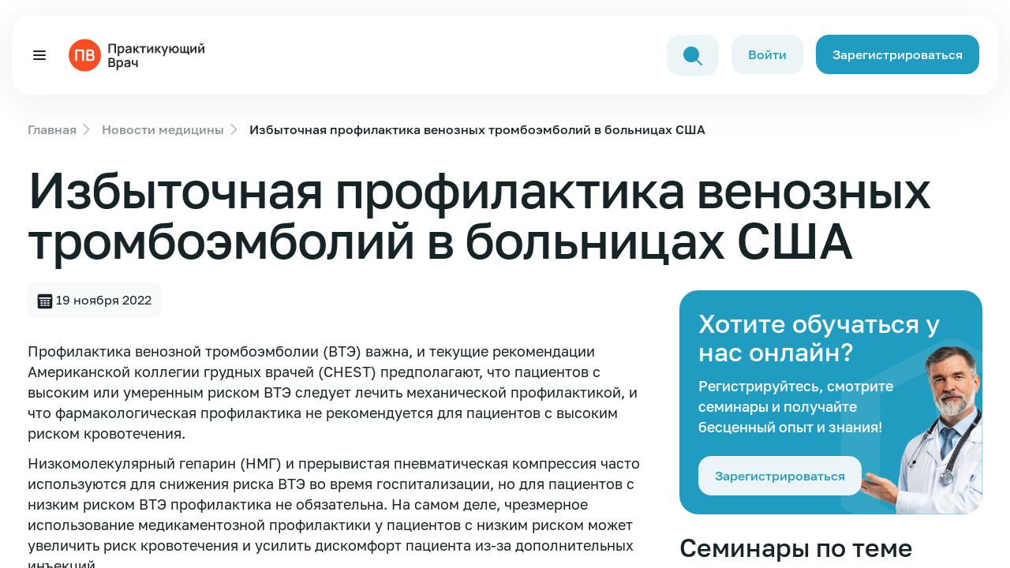

--- FILE ---
content_type: text/css
request_url: https://obrfm.ru/bitrix/cache/css/s1/obrfm-redesign/page_bed2a4c1d4ea579529791275980c604a/page_bed2a4c1d4ea579529791275980c604a_v1.css?17661543652239
body_size: 820
content:


/* Start:/local/components/bewave/seminars.board/templates/.default/style.css?17531675972041*/
.old-sem {
  display: none;
}

.table {
  position: relative;
  overflow-y: clip;
}

.table-1__read-more {
  padding: 20px;
  background-color: var(--surface-light-gray);
  display: flex;
  justify-content: center;
  align-items: center;
}

.table-1__read-more a {
  color: var(--buttons-primary);
  display: flex;
  flex-direction: column;
  gap: 2px;
}

.table-1__read-more a::after {
  content: "";
  display: block;
  width: 100%;
  height: 1px;
  background-image: linear-gradient(to right, currentColor 50%, transparent 50%);
  background-size: 15px 1px;
  background-repeat: repeat-x;
}

.table-1__button-scroll {
  all: unset;
  position: absolute;
  display: flex;
  position: sticky;
  bottom: 70px;
  left: 50%;
  transform: translateX(-50%);
  border-radius: 16px;
  transition: all 0.3s ease-in-out;
  cursor: pointer;
  width: 64px;
  height: 0;
  animation: drop 2s ease-in-out infinite;
  transform-style: preserve-3d;
  backface-visibility: hidden;
  image-rendering: optimizeQuality;
  -webkit-font-smoothing: subpixel-antialiased;
  opacity: 1;
  transition: opacity 0.2s ease; /* Плавное изменение прозрачности */
}

.table-1__button-scroll:hover {
  transform: translateX(-50%) translateY(0px) translateZ(0);
  transition: all 0.2s ease-in-out;
  animation-play-state: paused;
}

.table-1__button-scroll:active {
  transform: translateX(-50%) translateY(1px) translateZ(0);
  transition: all 0.2s ease-in-out;
  animation: none;
}

.table-1__button-scroll.hidden {
  opacity: 0;
  pointer-events: none; /* Отключаем клики */
}

@media (max-width: 1249px) {
  .table-1__button-scroll {
    position: sticky;
    display: flex;
    height: 0;
    bottom: 70px;
    transition: all 0.2s ease-in-out;

  }
}

@keyframes drop {
  0%,
  100% {
    transform: translateX(-50%) translateY(-1px) translateZ(0);
  }
  50% {
    transform: translateX(-50%) translateY(1px) translateZ(0);
  }
}


/* End */
/* /local/components/bewave/seminars.board/templates/.default/style.css?17531675972041 */


--- FILE ---
content_type: image/svg+xml
request_url: https://obrfm.ru/local/templates/obrfm-redesign/redesign/dist/images/nmo-load.e8dba7a4.svg
body_size: 533
content:
<svg width="24" height="24" fill="none" xmlns="http://www.w3.org/2000/svg"><path d="m21.3 4.8-9-3.9c-.15-.15-.45-.15-.75 0L2.7 4.8c-.3.15-.45.45-.45.9v6.9c0 2.7 1.05 5.25 2.85 7.35.9 1.05 1.95 1.8 3.15 2.4 1.2.6 2.55.9 3.9.9 1.95 0 3.75-.6 5.25-1.8 1.35-.75 2.4-1.95 3-3.3 1.05-1.65 1.5-3.6 1.65-5.7V5.7c-.3-.45-.45-.75-.75-.9Z" fill="#EA9F0E"/><g clip-path="url('#clip0_760_1246')"><path d="M7 12a5 5 0 1 0 5-5" stroke="#fff" stroke-width="1.5" stroke-linecap="round" stroke-linejoin="round"/></g><defs><clipPath id="clip0_760_1246"><path fill="#fff" transform="translate(6 6)" d="M0 0h12v12H0z"/></clipPath></defs></svg>

--- FILE ---
content_type: application/javascript
request_url: https://obrfm.ru/bitrix/cache/js/s1/obrfm-redesign/page_d1c26df1fa46763c617aee2ce9442228/page_d1c26df1fa46763c617aee2ce9442228_v1.js?17661543934412
body_size: 1097
content:

; /* Start:"a:4:{s:4:"full";s:83:"/local/components/bewave/seminars.board/templates/.default/script.js?17531675974061";s:6:"source";s:68:"/local/components/bewave/seminars.board/templates/.default/script.js";s:3:"min";s:0:"";s:3:"map";s:0:"";}"*/
$(document).ready(function(){
    //console.log('1234566789');
    let event = new Event("reloadCarousel", {bubbles: true});

    $(document).on('click', '.new-sem .line-selector-1__link', function(){
        $(".new-sem .line-selector-1__link").removeClass('active');
        $(this).addClass('active');
        let m = $(this).attr('data-m');
        $('.table-1__body tbody').html($(".tmp-table").find('tr[data-m='+ m +']').clone());
    });

    $(document).on('click', '.old-sem .line-selector-1__link', function(){
        $(".old-sem .line-selector-1__link").removeClass('active');
        $(this).addClass('active');
        let y = $(this).attr('data-y');
        $('.old-sem .table-1__body tbody').html($(".tmp-table-old").find('tr[data-y='+ y +']').clone());
    });

    $('.schedule-table__link--old').click(function(){
        $('.new-sem').hide();
        $('.old-sem').show();
        document.querySelector('.old-sem .line-selector-1__body').dispatchEvent(event);
    });

    $('.schedule-table__link--new').click(function(){
        $('.old-sem').hide();
        $('.new-sem').show();
    });

});

document.addEventListener('DOMContentLoaded', function() {
    const scrollButton = document.querySelector('.table-1__button-scroll');
    const tableBodyWrapper = document.querySelector('.table-1__body[data-scrollbar]');
    const readMoreSection = document.querySelector('.table-1__read-more');
    
    if (scrollButton && tableBodyWrapper && readMoreSection) {
        const scrollContainer = tableBodyWrapper.querySelector('.os-viewport') || tableBodyWrapper;
        
        function shouldHideButton() {
            const buttonRect = scrollButton.getBoundingClientRect();
            const readMoreRect = readMoreSection.getBoundingClientRect();
            
            return buttonRect.bottom >= readMoreRect.top - 100; 
        }
        

        function updateButtonVisibility() {
            const atBottom = isAtBottom();
            const hideDueToReadMore = shouldHideButton();
            
            if (scrollContainer.scrollHeight <= scrollContainer.clientHeight) {
          
                scrollButton.style.opacity = '0';
                scrollButton.style.pointerEvents = 'none';
            } else if (atBottom || hideDueToReadMore) {
             
                scrollButton.style.opacity = '0';
                scrollButton.style.pointerEvents = 'none';
                scrollButton.style.transition = 'opacity 0.2s ease';
            } else {
             
                scrollButton.style.opacity = '1';
                scrollButton.style.pointerEvents = 'auto';
                scrollButton.style.transition = 'opacity 0.2s ease';
            }
        }
        
        function isAtBottom() {
            const scrollTop = scrollContainer.scrollTop;
            const scrollHeight = scrollContainer.scrollHeight;
            const clientHeight = scrollContainer.clientHeight;
            
            return scrollTop + clientHeight >= scrollHeight - 5; 
        }
        
        scrollButton.addEventListener('click', function() {
            const rowHeight = scrollContainer.querySelector('tr')?.offsetHeight || 100;
            const scrollAmount = rowHeight * 5;
            
            if (isAtBottom()) {
                scrollContainer.scrollTo({ top: 0, behavior: 'smooth' });
            } else {
                const newScrollTop = Math.min(
                    scrollContainer.scrollTop + scrollAmount,
                    scrollContainer.scrollHeight - scrollContainer.clientHeight
                );
                scrollContainer.scrollTo({ top: newScrollTop, behavior: 'smooth' });
            }
            
            setTimeout(updateButtonVisibility, 500);
        });
        
        scrollContainer.addEventListener('scroll', updateButtonVisibility);
        window.addEventListener('resize', updateButtonVisibility);
        
        updateButtonVisibility();
    }
});

/* End */
;; /* /local/components/bewave/seminars.board/templates/.default/script.js?17531675974061*/


--- FILE ---
content_type: image/svg+xml
request_url: https://obrfm.ru/local/templates/obrfm-redesign/redesign/dist/images/nmo-error.1aac9e6b.svg
body_size: 332
content:
<svg width="24" height="24" fill="none" xmlns="http://www.w3.org/2000/svg"><path d="m21.3 4.8-9-3.9c-.15-.15-.45-.15-.75 0L2.7 4.8c-.3.15-.45.45-.45.9v6.9c0 2.7 1.05 5.25 2.85 7.35.9 1.05 1.95 1.8 3.15 2.4 1.2.6 2.55.9 3.9.9 1.95 0 3.75-.6 5.25-1.8 1.35-.75 2.4-1.95 3-3.3 1.05-1.65 1.5-3.6 1.65-5.7V5.7c-.3-.45-.45-.75-.75-.9Z" fill="#BCC7CB"/><path d="m9.5 14.5 5-5M9.5 9.5l5 5" stroke="#fff" stroke-width="1.5" stroke-linecap="round" stroke-linejoin="round"/></svg>

--- FILE ---
content_type: image/svg+xml
request_url: https://obrfm.ru/local/templates/obrfm-redesign/redesign/dist/images/nmo-success.29326364.svg
body_size: 371
content:
<svg width="24" height="24" fill="none" xmlns="http://www.w3.org/2000/svg"><path d="m21.3 4.8-9-3.9c-.15-.15-.45-.15-.75 0L2.7 4.8c-.3.15-.45.45-.45.9v6.9c0 2.7 1.05 5.25 2.85 7.35.9 1.05 1.95 1.8 3.15 2.4 1.2.6 2.55.9 3.9.9 1.95 0 3.75-.6 5.25-1.8 1.35-.75 2.4-1.95 3-3.3 1.05-1.65 1.5-3.6 1.65-5.7V5.7c-.3-.45-.45-.75-.75-.9Z" fill="#00A113"/><path d="m8.5 12 2.5 2.5 5-5" stroke="#fff" stroke-width="1.5" stroke-linecap="round" stroke-linejoin="round"/></svg>